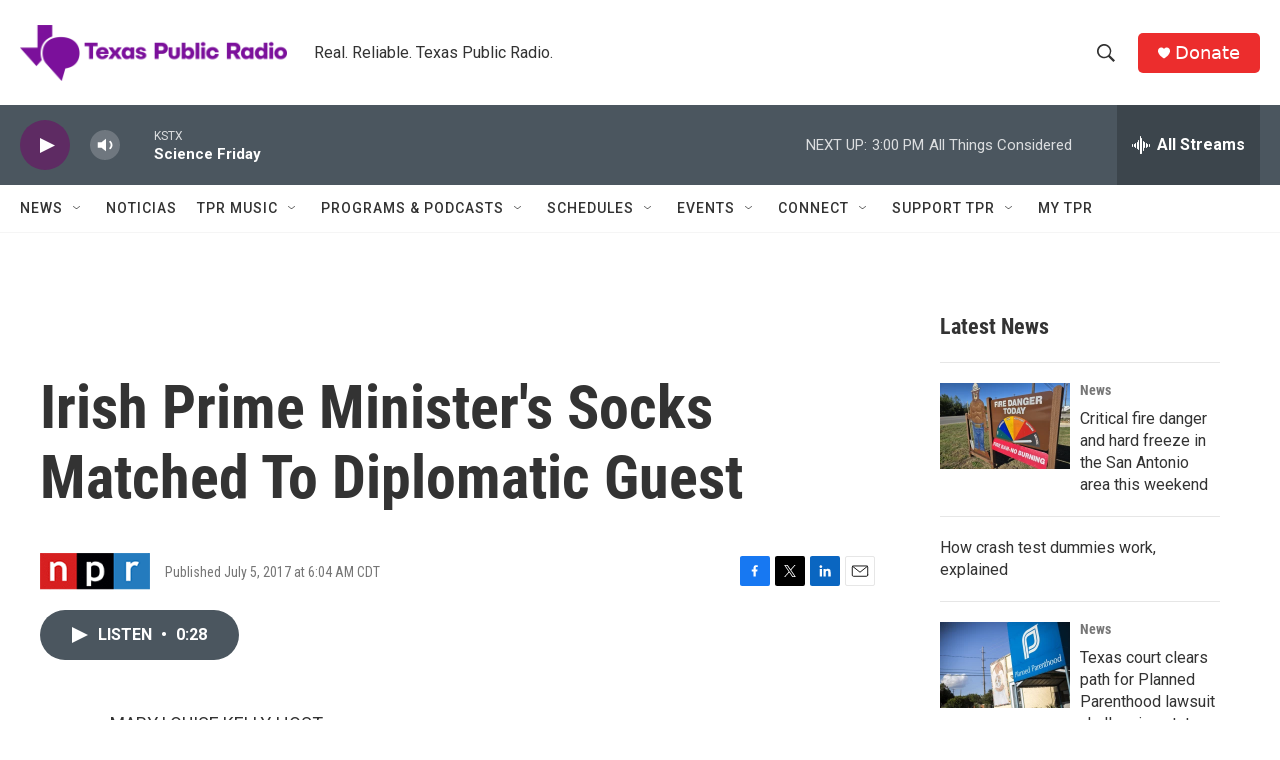

--- FILE ---
content_type: text/html; charset=utf-8
request_url: https://www.google.com/recaptcha/api2/aframe
body_size: 268
content:
<!DOCTYPE HTML><html><head><meta http-equiv="content-type" content="text/html; charset=UTF-8"></head><body><script nonce="sSLzCeMGAEbjVzA1wOScOg">/** Anti-fraud and anti-abuse applications only. See google.com/recaptcha */ try{var clients={'sodar':'https://pagead2.googlesyndication.com/pagead/sodar?'};window.addEventListener("message",function(a){try{if(a.source===window.parent){var b=JSON.parse(a.data);var c=clients[b['id']];if(c){var d=document.createElement('img');d.src=c+b['params']+'&rc='+(localStorage.getItem("rc::a")?sessionStorage.getItem("rc::b"):"");window.document.body.appendChild(d);sessionStorage.setItem("rc::e",parseInt(sessionStorage.getItem("rc::e")||0)+1);localStorage.setItem("rc::h",'1768595456306');}}}catch(b){}});window.parent.postMessage("_grecaptcha_ready", "*");}catch(b){}</script></body></html>